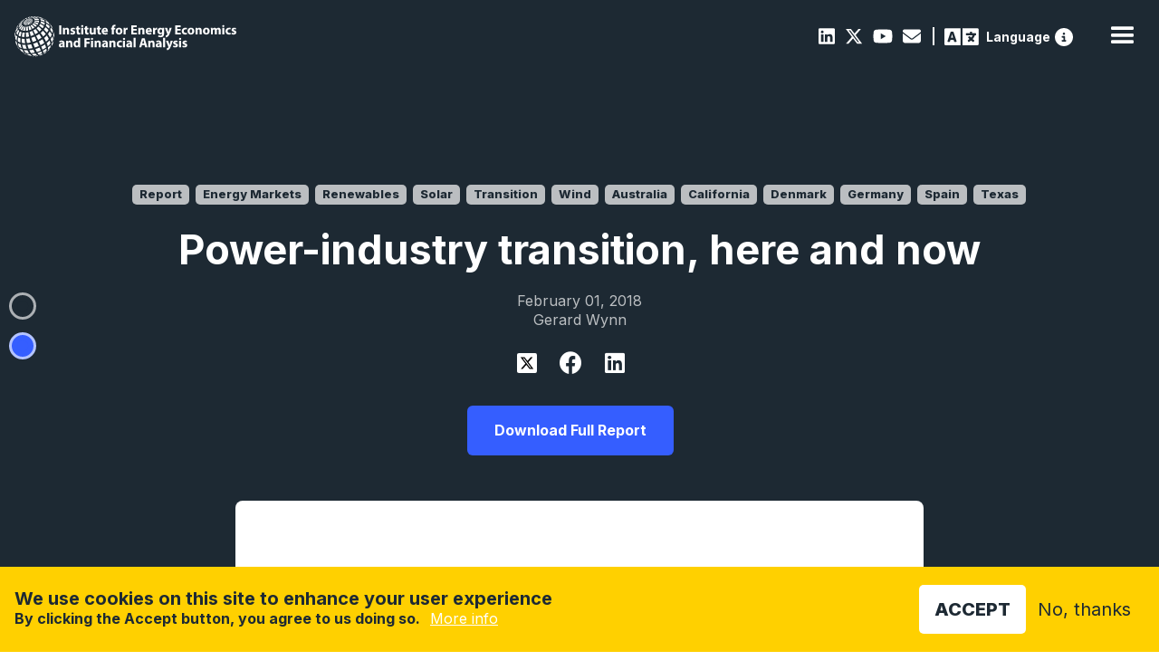

--- FILE ---
content_type: text/html; charset=UTF-8
request_url: https://ieefa.org/resources/power-industry-transition-here-and-now
body_size: 16810
content:
<!DOCTYPE html>
<html lang="en" dir="ltr" prefix="content: http://purl.org/rss/1.0/modules/content/  dc: http://purl.org/dc/terms/  foaf: http://xmlns.com/foaf/0.1/  og: http://ogp.me/ns#  rdfs: http://www.w3.org/2000/01/rdf-schema#  schema: http://schema.org/  sioc: http://rdfs.org/sioc/ns#  sioct: http://rdfs.org/sioc/types#  skos: http://www.w3.org/2004/02/skos/core#  xsd: http://www.w3.org/2001/XMLSchema# " data-wf-page="c8fc1ca5-bd68-d65c-6631-0133852e2c7e" data-wf-site="61b0b07b7a586c719d27a20d">
  <head>
    <meta charset="utf-8" />
<meta name="description" content="Nine major power markets around the world have achieved an outsize share of wind and solar generation while assuring the security of supply." />
<link rel="canonical" href="https://ieefa.org/resources/power-industry-transition-here-and-now" />
<meta property="og:title" content="Power-industry transition, here and now" />
<meta property="og:description" content="Nine major power markets around the world have achieved an outsize share of wind and solar generation while assuring the security of supply." />
<meta property="og:image" content="" />
<meta property="og:image:url" content="" />
<meta name="twitter:card" content="summary_large_image" />
<meta name="twitter:description" content="Nine major power markets around the world have achieved an outsize share of wind and solar generation while assuring the security of supply." />
<meta name="twitter:title" content="Power-industry transition, here and now | IEEFA" />
<meta name="twitter:image" content="" />
<meta name="Generator" content="Drupal 10 (https://www.drupal.org)" />
<meta name="MobileOptimized" content="width" />
<meta name="HandheldFriendly" content="true" />
<meta name="viewport" content="width=device-width, initial-scale=1.0" />
<style>div#sliding-popup, div#sliding-popup .eu-cookie-withdraw-banner, .eu-cookie-withdraw-tab {background: #0779bf} div#sliding-popup.eu-cookie-withdraw-wrapper { background: transparent; } #sliding-popup h1, #sliding-popup h2, #sliding-popup h3, #sliding-popup p, #sliding-popup label, #sliding-popup div, .eu-cookie-compliance-more-button, .eu-cookie-compliance-secondary-button, .eu-cookie-withdraw-tab { color: #ffffff;} .eu-cookie-withdraw-tab { border-color: #ffffff;}</style>
<meta property="og:image" content="https://ieefa.org/sites/default/files/2022-05/IEEFA%20metatags.png" />
<meta name="twitter:image" content="https://ieefa.org/sites/default/files/2022-05/IEEFA%20metatags.png" />
<link rel="icon" href="/themes/custom/ieefa/images/favicon.png" type="image/png" />
<script src="/sites/default/files/eu_cookie_compliance/eu_cookie_compliance.script.js?t8g5wc" defer type="b096e4119f4d4abf2655cf09-text/javascript"></script>

    <title>Power-industry transition, here and now | IEEFA</title>
    <link rel="stylesheet" media="all" href="https://cdn.jsdelivr.net/npm/@fortawesome/fontawesome-free@6.7.2/css/all.min.css" />
<link rel="stylesheet" media="all" href="/sites/default/files/css/css_C3WsXAf2ESm6dpDPdDb5Ii3i6dNq-EHYDoB2wXERPBM.css?delta=1&amp;language=en&amp;theme=ieefa&amp;include=eJxtjV0OgzAMgy-U0SOhlIYSkTZV0w64_djEfh724nx2ZJn6OKmuTOdJRRjzRI7-hGOgGbs0oL0J59WF2gvKcFmIwnFpXnf3IWA6O27W3OziKOpRbtaOsxRByvj84kamidwPQ8GKsWJZ7L30TYaeS_fCtlAAO6xRch6N4M60mXvpkDR0oQf1SFhk" />
<link rel="stylesheet" media="all" href="/sites/default/files/css/css_RLkYS6uo6XUWlWlbOEYy5x_yDSErT7Th3nAJoUaBMoo.css?delta=2&amp;language=en&amp;theme=ieefa&amp;include=eJxtjV0OgzAMgy-U0SOhlIYSkTZV0w64_djEfh724nx2ZJn6OKmuTOdJRRjzRI7-hGOgGbs0oL0J59WF2gvKcFmIwnFpXnf3IWA6O27W3OziKOpRbtaOsxRByvj84kamidwPQ8GKsWJZ7L30TYaeS_fCtlAAO6xRch6N4M60mXvpkDR0oQf1SFhk" />
<link rel="stylesheet" media="all" href="//fonts.googleapis.com/css2?family=Work+Sans:wght@200;300;400;500;600;700;800;900&amp;display=swap" />

    <script src="https://use.fontawesome.com/releases/v6.4.2/js/all.js" defer crossorigin="anonymous" type="b096e4119f4d4abf2655cf09-text/javascript"></script>
<script src="https://use.fontawesome.com/releases/v6.4.2/js/v4-shims.js" defer crossorigin="anonymous" type="b096e4119f4d4abf2655cf09-text/javascript"></script>

    <meta content="width=device-width, initial-scale=1" name="viewport">
    <script src="https://ajax.googleapis.com/ajax/libs/webfont/1.6.26/webfont.js" type="b096e4119f4d4abf2655cf09-text/javascript"></script>
    <script type="b096e4119f4d4abf2655cf09-text/javascript">WebFont.load({  google: {    families: ["Inter:200,300,regular,500,600,700,800,900"]  }});</script>
    <!-- [if lt IE 9]><script src="https://cdnjs.cloudflare.com/ajax/libs/html5shiv/3.7.3/html5shiv.min.js" type="text/javascript"></script><![endif] -->
    <script type="b096e4119f4d4abf2655cf09-text/javascript">!function(o,c){var n=c.documentElement,t=" w-mod-";n.className+=t+"js",("ontouchstart"in o||o.DocumentTouch&&c instanceof DocumentTouch)&&(n.className+=t+"touch")}(window,document);</script>


  </head>
  <body>
        <a href="#main-content" class="visually-hidden focusable">
      Skip to main content
    </a>
    
      <div class="dialog-off-canvas-main-canvas" data-off-canvas-main-canvas>
    

<div data-w-id="c8fc1ca5-bd68-d65c-6631-0133852e2c7e" class="navwrap w-clearfix">
        <div id="block-ieefa-branding">
  
    
        <a href="/" aria-current="page" class="brandlink w-inline-block w--current">
      <img src="/themes/custom/ieefa/webflow/images/IEEFA-logo-White-M.svg" alt="Home" loading="lazy" height="40" class="brand">
    </a>
  </div>


<div data-collapse="medium" data-animation="default" data-duration="400" data-easing="ease" data-easing2="ease" role="banner" class="navbar w-nav">
  <nav role="navigation" class="nav-menu w-nav-menu">
              <div class="subnavbar w-clearfix">
  <div class="socialbar">
      
                  
  <a href="https://www.linkedin.com/company/institute-for-energy-economics-and-financial-analysis" class="socialicon"><i class="fab fa-linkedin"></i></a>


        
                  
  <a href="https://twitter.com/ieefa_institute?ref_src=twsrc%5Egoogle%7Ctwcamp%5Eserp%7Ctwgr%5Eauthor" class="socialicon"><i class="fa-brands fa-x-twitter"></i></a>


        
                  
  <a href="https://www.youtube.com/@IEEFAorg/videos" class="socialicon"><i class="fab fa-youtube"></i></a>


        
                  
  <a href="/contact-us" class="socialicon" data-drupal-link-system-path="node/46"><i class="fas fa-envelope"></i></a>


        
                  <div class="breakpoint"></div>
        <a href="#reciteEnable" class="access"> <span class="langspan">Language</span></a><a href="https://reciteme.com/us/news/digital-accessibility/" class = "info" title="Recite Me Web Accessibility"><svg width="512" height="512" viewBox="0 0 512 512" xmlns="http://www.w3.org/2000/svg"><g clip-path="url(#clip0_2_19)">
          <path d="M256 512C323.895 512 389.01 485.029 437.019 437.019C485.029 389.01 512 323.895 512 256C512 188.105 485.029 122.99 437.019 74.9807C389.01 26.9714 323.895 0 256 0C188.105 0 122.99 26.9714 74.9807 74.9807C26.9714 122.99 0 188.105 0 256C0 323.895 26.9714 389.01 74.9807 437.019C122.99 485.029 188.105 512 256 512ZM216 336H240V272H216C202.7 272 192 261.3 192 248C192 234.7 202.7 224 216 224H264C277.3 224 288 234.7 288 248V336H296C309.3 336 320 346.7 320 360C320 373.3 309.3 384 296 384H216C202.7 384 192 373.3 192 360C192 346.7 202.7 336 216 336ZM256 128C264.487 128 272.626 131.371 278.627 137.373C284.629 143.374 288 151.513 288 160C288 168.487 284.629 176.626 278.627 182.627C272.626 188.629 264.487 192 256 192C247.513 192 239.374 188.629 233.373 182.627C227.371 176.626 224 168.487 224 160C224 151.513 227.371 143.374 233.373 137.373C239.374 131.371 247.513 128 256 128Z" /></g><defs><clipPath id="clip0_2_19"><rect width="512" height="512" /></clipPath></defs></svg></a>
          


  </div>
</div>

<div class="subnavbar responsivesnb w-clearfix">
  <div class="socialbar">
      
                  
  <a href="https://www.linkedin.com/company/institute-for-energy-economics-and-financial-analysis" class="socialicon"><i class="fab fa-linkedin"></i></a>


        
                  
  <a href="https://twitter.com/ieefa_institute?ref_src=twsrc%5Egoogle%7Ctwcamp%5Eserp%7Ctwgr%5Eauthor" class="socialicon"><i class="fa-brands fa-x-twitter"></i></a>


        
                  
  <a href="https://www.youtube.com/@IEEFAorg/videos" class="socialicon"><i class="fab fa-youtube"></i></a>


        
                  
  <a href="/contact-us" class="socialicon" data-drupal-link-system-path="node/46"><i class="fas fa-envelope"></i></a>


        
                  <div class="breakpoint"></div>
        <a href="#reciteEnable" class="access"> <span class="langspan">Language</span></a><a href="https://reciteme.com/us/news/digital-accessibility/" class = "info" title="Recite Me Web Accessibility"><svg width="512" height="512" viewBox="0 0 512 512" xmlns="http://www.w3.org/2000/svg"><g clip-path="url(#clip0_2_19)">
          <path d="M256 512C323.895 512 389.01 485.029 437.019 437.019C485.029 389.01 512 323.895 512 256C512 188.105 485.029 122.99 437.019 74.9807C389.01 26.9714 323.895 0 256 0C188.105 0 122.99 26.9714 74.9807 74.9807C26.9714 122.99 0 188.105 0 256C0 323.895 26.9714 389.01 74.9807 437.019C122.99 485.029 188.105 512 256 512ZM216 336H240V272H216C202.7 272 192 261.3 192 248C192 234.7 202.7 224 216 224H264C277.3 224 288 234.7 288 248V336H296C309.3 336 320 346.7 320 360C320 373.3 309.3 384 296 384H216C202.7 384 192 373.3 192 360C192 346.7 202.7 336 216 336ZM256 128C264.487 128 272.626 131.371 278.627 137.373C284.629 143.374 288 151.513 288 160C288 168.487 284.629 176.626 278.627 182.627C272.626 188.629 264.487 192 256 192C247.513 192 239.374 188.629 233.373 182.627C227.371 176.626 224 168.487 224 160C224 151.513 227.371 143.374 233.373 137.373C239.374 131.371 247.513 128 256 128Z" /></g><defs><clipPath id="clip0_2_19"><rect width="512" height="512" /></clipPath></defs></svg></a>
          


  </div>
</div>

      
                      <div data-hover="true" data-delay="100" class="navdropdown w-dropdown">
          <div class="navdrop w-dropdown-toggle" id="w-dropdown-toggle-0" aria-controls="w-dropdown-list-0" aria-haspopup="menu" aria-expanded="false" role="button" tabindex="0">
            <div>Newsroom <i class="fas fa-chevron-down"></i></div>
          </div>
          <nav class="navdroplist w-dropdown-list">
            <div class="dropcontainer">
                                              
  <a href="/newsroom?keys=&amp;content_type%5B3%5D=3" class="droplink key w-dropdown-link" data-drupal-link-query="{&quot;content_type&quot;:{&quot;3&quot;:&quot;3&quot;},&quot;keys&quot;:&quot;&quot;}" data-drupal-link-system-path="node/11">View the IEEFA Newsroom</a>


                                          
  <a href="https://ieefa.org/research-hub?keys=&amp;tid_1%5B583%5D=583" class="droplink w-dropdown-link"><i class="fas fa-chart-line"></i>&nbsp;Insights</a>


        
                                          
  <a href="https://ieefa.org/reports?keys=&amp;tid_1%5B6%5D=6" class="droplink w-dropdown-link"><i class="fas fa-book"></i>&nbsp;Reports</a>


        
                                          
  <a href="https://ieefa.org/research-hub?keys=&amp;tid_1%5B443%5D=443" class="droplink w-dropdown-link"><i class="far fa-file-alt"></i>&nbsp;Fact Sheets</a>


        
                                          
  <a href="https://ieefa.org/research-hub?keys=&amp;tid_1%5B433%5D=433&amp;tid_1%5B434%5D=434" class="droplink w-dropdown-link"><i class="far fa-hand-paper"></i>&nbsp;Testimony/Submission</a>


        
                                          
  <a href="https://ieefa.org/research-hub?keys=&amp;tid_1%5B586%5D=586" class="droplink w-dropdown-link"><i class="fas fa-file-contract"></i>&nbsp;Briefing Note</a>


        
                                          
  <a href="https://ieefa.org/research-hub?keys=&amp;tid_1%5B444%5D=444" class="droplink w-dropdown-link"><i class="far fa-caret-square-right"></i>&nbsp;Slides</a>


        
                                          
  <a href="https://ieefa.org/newsroom?keys=&amp;content_type%5B0%5D=3&amp;content_type%5B1%5D=3" class="droplink w-dropdown-link"><i class="fas fa-bullhorn"></i>&nbsp;Press Releases</a>


        
                                          
  <a href="https://ieefa.org/media-inquiries" class="droplink w-dropdown-link"><i class="fas fa-question-circle"></i>&nbsp;Media Inquiries</a>


        
                    
            </div>
          </nav>
        </div>
                        <div data-hover="true" data-delay="100" class="navdropdown w-dropdown">
          <div class="navdrop w-dropdown-toggle" id="w-dropdown-toggle-0" aria-controls="w-dropdown-list-0" aria-haspopup="menu" aria-expanded="false" role="button" tabindex="0">
            <div>Research <i class="fas fa-chevron-down"></i></div>
          </div>
          <nav class="navdroplist w-dropdown-list">
            <div class="dropcontainer">
                                              
  <a href="/research-hub" title="Or browse one of our major research areas below" class="droplink key w-dropdown-link" data-drupal-link-system-path="node/12">View all research&nbsp;<br><span class="linksub">Or browse one of our major research areas below</span></a>


                                          
  <a href="/topic/coal" class="droplink w-dropdown-link" data-drupal-link-system-path="taxonomy/term/17"><i class="fas fa-smog"></i>&nbsp;Coal</a>


        
                                          
  <a href="/topic/petrochemicals-0" class="droplink w-dropdown-link"><i class="fas fa-flask"></i>&nbsp;Petrochemicals</a>


        
                                          
  <a href="/topic/investment-capital" class="droplink w-dropdown-link"><i class="far fa-money-bill-alt"></i>&nbsp;Climate Finance</a>


        
                                          
  <a href="https://ieefa.org/topic/carbon-capture-and-storage" class="droplink w-dropdown-link"><i class="fas fa-industry"></i>&nbsp;Carbon Capture &amp; Storage</a>


        
                                          
  <a href="/topic/renewables-storage" class="droplink w-dropdown-link" data-drupal-link-system-path="taxonomy/term/23"><i class="fas fa-leaf"></i>&nbsp;Renewables &amp; Storage</a>


        
                                          
  <a href="/topic/economic-transition-policy" class="droplink w-dropdown-link"><i class="fas fa-book-open"></i>&nbsp;Energy Transition &amp; Policy</a>


        
                                          
  <a href="/topic/gas-lng" class="droplink w-dropdown-link"><i class="fas fa-adjust"></i>&nbsp;Oil/Gas &amp; LNG</a>


        
                                          
  <a href="/topic/power-utilities" class="droplink w-dropdown-link" data-drupal-link-system-path="taxonomy/term/22"><i class="fas fa-plug"></i>&nbsp;Power &amp; Utilities</a>


        
                                          
  <a href="https://ieefa.org/topic/steel" class="droplink w-dropdown-link"><i class="fas fa-hammer"></i>&nbsp;Steel</a>


        
                    
            </div>
          </nav>
        </div>
                        <div data-hover="true" data-delay="100" class="navdropdown w-dropdown">
          <div class="navdrop w-dropdown-toggle" id="w-dropdown-toggle-0" aria-controls="w-dropdown-list-0" aria-haspopup="menu" aria-expanded="false" role="button" tabindex="0">
            <div>Regions <i class="fas fa-chevron-down"></i></div>
          </div>
          <nav class="navdroplist w-dropdown-list">
            <div class="dropcontainer">
                                              
  <a href="https://ieefa.org/region/north-america" class="droplink w-dropdown-link"><i class="fas fa-globe-americas"></i>&nbsp;North America</a>


        
                                          
  <a href="https://ieefa.org/region/asia" class="droplink w-dropdown-link"><i class="fas fa-globe-asia"></i>&nbsp;Asia</a>


        
                                          
  <a href="https://ieefa.org/region/europe" class="droplink w-dropdown-link"><i class="fas fa-globe-africa"></i>&nbsp;Europe</a>


        
                                          
  <a href="https://ieefa.org/region/south-asia" class="droplink w-dropdown-link"><i class="fas fa-globe-asia"></i>&nbsp;South Asia</a>


        
                                          
  <a href="https://ieefa.org/region/australia-new-zealand-pacific-islands" class="droplink w-dropdown-link"><i class="fas fa-globe-asia"></i>&nbsp;Australia &amp; Pacific</a>


        
                    
            </div>
          </nav>
        </div>
                        <div data-hover="true" data-delay="100" class="navdropdown w-dropdown">
          <div class="navdrop w-dropdown-toggle" id="w-dropdown-toggle-0" aria-controls="w-dropdown-list-0" aria-haspopup="menu" aria-expanded="false" role="button" tabindex="0">
            <div>About <i class="fas fa-chevron-down"></i></div>
          </div>
          <nav class="navdroplist w-dropdown-list">
            <div class="dropcontainer">
                                              
  <a href="/what-we-do" title="Sed consequat neque elit, nec imperdiet" class="droplink w-dropdown-link" data-drupal-link-system-path="node/14"><i class="fas fa-info-circle"></i>&nbsp;What We Do</a>


        
                                          
  <a href="/who-we-are" class="droplink w-dropdown-link" data-drupal-link-system-path="node/41"><i class="fas fa-users"></i>&nbsp;Who We Are</a>


        
                                          
  <a href="/conference" class="droplink w-dropdown-link" data-drupal-link-system-path="node/2401"><i class="fas fa-handshake"></i>&nbsp;Conference</a>


        
                                          
  <a href="/contact-us" class="droplink w-dropdown-link" data-drupal-link-system-path="node/46"><i class="fas fa-comment"></i>&nbsp;Contact Us</a>


        
                                          
  <a href="/careers" class="droplink w-dropdown-link" data-drupal-link-system-path="node/15"><i class="fas fa-briefcase"></i>&nbsp;Employment</a>


        
                                          
  <a href="/upcoming-events" class="droplink w-dropdown-link" data-drupal-link-system-path="node/27"><i class="fas fa-calendar-alt"></i>&nbsp;Events</a>


        
                    
            </div>
          </nav>
        </div>
                                  
  <a href="/encyclopedia" class="nav-link w-nav-link" data-drupal-link-system-path="encyclopedia"><i class="fas fa-search"></i></a>


        
                                          
  <a href="/subscribe" class="nav-link w-nav-link" data-drupal-link-system-path="node/43">Subscribe</a>


                    


      </nav>
  <div class="navcontainer">
    <div class="menu-button w-nav-button" style="-webkit-user-select: text;" aria-label="menu" role="button" tabindex="0" aria-controls="w-nav-overlay-0" aria-haspopup="menu" aria-expanded="false">
      <div class="w-icon-nav-menu"></div>
    </div>
  </div>
  <div class="w-nav-overlay" data-wf-ignore="" id="w-nav-overlay-0"></div>
</div>
<div class="subnavbar w-clearfix">
  <div class="socialbar">
      
                  
  <a href="https://www.linkedin.com/company/institute-for-energy-economics-and-financial-analysis" class="socialicon"><i class="fab fa-linkedin"></i></a>


        
                  
  <a href="https://twitter.com/ieefa_institute?ref_src=twsrc%5Egoogle%7Ctwcamp%5Eserp%7Ctwgr%5Eauthor" class="socialicon"><i class="fa-brands fa-x-twitter"></i></a>


        
                  
  <a href="https://www.youtube.com/@IEEFAorg/videos" class="socialicon"><i class="fab fa-youtube"></i></a>


        
                  
  <a href="/contact-us" class="socialicon" data-drupal-link-system-path="node/46"><i class="fas fa-envelope"></i></a>


        
                  <div class="breakpoint"></div>
        <a href="#reciteEnable" class="access"> <span class="langspan">Language</span></a><a href="https://reciteme.com/us/news/digital-accessibility/" class = "info" title="Recite Me Web Accessibility"><svg width="512" height="512" viewBox="0 0 512 512" xmlns="http://www.w3.org/2000/svg"><g clip-path="url(#clip0_2_19)">
          <path d="M256 512C323.895 512 389.01 485.029 437.019 437.019C485.029 389.01 512 323.895 512 256C512 188.105 485.029 122.99 437.019 74.9807C389.01 26.9714 323.895 0 256 0C188.105 0 122.99 26.9714 74.9807 74.9807C26.9714 122.99 0 188.105 0 256C0 323.895 26.9714 389.01 74.9807 437.019C122.99 485.029 188.105 512 256 512ZM216 336H240V272H216C202.7 272 192 261.3 192 248C192 234.7 202.7 224 216 224H264C277.3 224 288 234.7 288 248V336H296C309.3 336 320 346.7 320 360C320 373.3 309.3 384 296 384H216C202.7 384 192 373.3 192 360C192 346.7 202.7 336 216 336ZM256 128C264.487 128 272.626 131.371 278.627 137.373C284.629 143.374 288 151.513 288 160C288 168.487 284.629 176.626 278.627 182.627C272.626 188.629 264.487 192 256 192C247.513 192 239.374 188.629 233.373 182.627C227.371 176.626 224 168.487 224 160C224 151.513 227.371 143.374 233.373 137.373C239.374 131.371 247.513 128 256 128Z" /></g><defs><clipPath id="clip0_2_19"><rect width="512" height="512" /></clipPath></defs></svg></a>
          


  </div>
</div>

<div class="subnavbar responsivesnb w-clearfix">
  <div class="socialbar">
      
                  
  <a href="https://www.linkedin.com/company/institute-for-energy-economics-and-financial-analysis" class="socialicon"><i class="fab fa-linkedin"></i></a>


        
                  
  <a href="https://twitter.com/ieefa_institute?ref_src=twsrc%5Egoogle%7Ctwcamp%5Eserp%7Ctwgr%5Eauthor" class="socialicon"><i class="fa-brands fa-x-twitter"></i></a>


        
                  
  <a href="https://www.youtube.com/@IEEFAorg/videos" class="socialicon"><i class="fab fa-youtube"></i></a>


        
                  
  <a href="/contact-us" class="socialicon" data-drupal-link-system-path="node/46"><i class="fas fa-envelope"></i></a>


        
                  <div class="breakpoint"></div>
        <a href="#reciteEnable" class="access"> <span class="langspan">Language</span></a><a href="https://reciteme.com/us/news/digital-accessibility/" class = "info" title="Recite Me Web Accessibility"><svg width="512" height="512" viewBox="0 0 512 512" xmlns="http://www.w3.org/2000/svg"><g clip-path="url(#clip0_2_19)">
          <path d="M256 512C323.895 512 389.01 485.029 437.019 437.019C485.029 389.01 512 323.895 512 256C512 188.105 485.029 122.99 437.019 74.9807C389.01 26.9714 323.895 0 256 0C188.105 0 122.99 26.9714 74.9807 74.9807C26.9714 122.99 0 188.105 0 256C0 323.895 26.9714 389.01 74.9807 437.019C122.99 485.029 188.105 512 256 512ZM216 336H240V272H216C202.7 272 192 261.3 192 248C192 234.7 202.7 224 216 224H264C277.3 224 288 234.7 288 248V336H296C309.3 336 320 346.7 320 360C320 373.3 309.3 384 296 384H216C202.7 384 192 373.3 192 360C192 346.7 202.7 336 216 336ZM256 128C264.487 128 272.626 131.371 278.627 137.373C284.629 143.374 288 151.513 288 160C288 168.487 284.629 176.626 278.627 182.627C272.626 188.629 264.487 192 256 192C247.513 192 239.374 188.629 233.373 182.627C227.371 176.626 224 168.487 224 160C224 151.513 227.371 143.374 233.373 137.373C239.374 131.371 247.513 128 256 128Z" /></g><defs><clipPath id="clip0_2_19"><rect width="512" height="512" /></clipPath></defs></svg></a>
          


  </div>
</div>

  </div>


<a id="main-content" tabindex="-1"></a>  <div class="admin-header">
      <div data-drupal-messages-fallback class="hidden"></div>


  </div>


  <div id="block-ieefa-content">
  
    
      

  <div class="onpagenav" data-ix="sidenavopen">
              <a href="#" class="sidelink w-inline-block w-clearfix">
        <div class="pin"></div>
        <div class="sidetext">Executive Summary</div>
      </a>
                  <a href="#author" class="sidelink profiles w-inline-block w-clearfix">
        <div class="pin profiles"></div>
        <div class="sidetext profiles"><strong>About the Authors</strong></div>
      </a>
      </div>

  <div>
    <div class="reportheader">
      <div class="container">
        <div>
          <div>
                      <a href="/taxonomy/term/6" class="ptag"> Report</a>
                                                                      <a href="/topic/energy-markets" class="ptag"><span class=""></span> Energy Markets</a>
                                                      <a href="/topic/renewables" class="ptag"><span class=""></span> Renewables</a>
                                                      <a href="/topic/solar" class="ptag"><span class=""></span> Solar</a>
                                                      <a href="/topic/transition" class="ptag"><span class=""></span> Transition</a>
                                                      <a href="/topic/wind" class="ptag"><span class=""></span> Wind</a>
                          
                                                            <a href="/region/australia" class="ptag"> Australia</a>
                                                      <a href="/region/california" class="ptag"> California</a>
                                                      <a href="/region/denmark" class="ptag"> Denmark</a>
                                                      <a href="/region/germany" class="ptag"> Germany</a>
                                                      <a href="/region/spain" class="ptag"> Spain</a>
                                                      <a href="/region/texas" class="ptag"> Texas</a>
                                              </div>
          <h1>Power-industry transition, here and now<span class="red hbig"><br></span></h1>
          <div class="tags">February 01, 2018</div>
          <div class="tags">Gerard Wynn</div>
          <div class="socialbar share">
            <a href='https://twitter.com/intent/tweet?url=https://ieefa.org/resources/power-industry-transition-here-and-now' target="_blank" class="shareicon report-header-twitter"><img src="/themes/custom/ieefa/images/x-twitter.svg"></a>
            <a href='https://www.facebook.com/sharer/sharer.php?u=https://ieefa.org/resources/power-industry-transition-here-and-now' target="_blank" class="shareicon report-header-facebook"></a>
            <a href='https://www.linkedin.com/sharing/share-offsite/?url=https://ieefa.org/resources/power-industry-transition-here-and-now' target="_blank" class="shareicon report-header-linkedin"></a>
          </div>
                    <a href="/sites/default/files/resources/Power-Industry-Transition-Here-and-Now_February-2018.pdf" class="w-button button report-download-pdf">Download Full Report</a>
                    
        </div>
      </div>
      
    </div>
        <div id="key" class="featureintro">
        <div class="featurehead">
                        
                                <div class="takeawayblock">
            <h2>Key Findings</h2>
                              <div class="takeawayrow w-clearfix">
                  <div class="takeawaytext">
                    <p>According to the International Energy Agency (IEA), the global average wind and solar penetration today is 5%, and will rise to 13-34% by 2040, depending on the ambition of energy policies adopted.</p>

                    <div class="socialbar share">
                      <a href='https://twitter.com/intent/tweet?text=According to the International Energy Agency (IEA), the global average wind and solar penetration today is 5%, and will rise to 13-34% by 2040, depending on the ambition of energy policies adopted.
&url=https://ieefa.org/resources/power-industry-transition-here-and-now' target="_blank" class="shareicon"><i class="fa-brands fa-x-twitter"></i></a>
                      <a href='https://www.facebook.com/sharer/sharer.php?u=https://ieefa.org/resources/power-industry-transition-here-and-now' target="_blank" class="shareicon report-takeaways-facebook"></a>
                      <a href='https://www.linkedin.com/sharing/share-offsite/?url=https://ieefa.org/resources/power-industry-transition-here-and-now' target="_blank" class="shareicon report-takeaways-linkedin"></a>
                      <a href="/cdn-cgi/l/email-protection#[base64]" class="shareicon fa report-takeaways-mail"></a>
                    </div>
                  </div>
                </div>
                              <div class="takeawayrow w-clearfix">
                  <div class="takeawaytext">
                    <p>All nine of the countries/markets described in this report already achieve far higher levels of solar and wind than the global average today, with two near or above 50%.</p>

                    <div class="socialbar share">
                      <a href='https://twitter.com/intent/tweet?text=All nine of the countries/markets described in this report already achieve far higher levels of solar and wind than the global average today, with two near or above 50%.
&url=https://ieefa.org/resources/power-industry-transition-here-and-now' target="_blank" class="shareicon"><i class="fa-brands fa-x-twitter"></i></a>
                      <a href='https://www.facebook.com/sharer/sharer.php?u=https://ieefa.org/resources/power-industry-transition-here-and-now' target="_blank" class="shareicon report-takeaways-facebook"></a>
                      <a href='https://www.linkedin.com/sharing/share-offsite/?url=https://ieefa.org/resources/power-industry-transition-here-and-now' target="_blank" class="shareicon report-takeaways-linkedin"></a>
                      <a href="/cdn-cgi/l/email-protection#[base64]" class="shareicon fa report-takeaways-mail"></a>
                    </div>
                  </div>
                </div>
                              <div class="takeawayrow w-clearfix">
                  <div class="takeawaytext">
                    <p>Both wind and solar power have near-zero operating costs. As a result, they are delivered first, pushing other forms of generation further down the merit order, meaning they operate less often and make less money.</p>

                    <div class="socialbar share">
                      <a href='https://twitter.com/intent/tweet?text=Both wind and solar power have near-zero operating costs. As a result, they are delivered first, pushing other forms of generation further down the merit order, meaning they operate less often and make less money.
&url=https://ieefa.org/resources/power-industry-transition-here-and-now' target="_blank" class="shareicon"><i class="fa-brands fa-x-twitter"></i></a>
                      <a href='https://www.facebook.com/sharer/sharer.php?u=https://ieefa.org/resources/power-industry-transition-here-and-now' target="_blank" class="shareicon report-takeaways-facebook"></a>
                      <a href='https://www.linkedin.com/sharing/share-offsite/?url=https://ieefa.org/resources/power-industry-transition-here-and-now' target="_blank" class="shareicon report-takeaways-linkedin"></a>
                      <a href="/cdn-cgi/l/email-protection#[base64]" class="shareicon fa report-takeaways-mail"></a>
                    </div>
                  </div>
                </div>
                        </div>
                  </div>
    </div>
      </div>
        
        
      <div>
              <div>  <div style="" class="paragraph paragraph--type--sections paragraph--view-mode--default chapter" id="">
    <div class="contentblock">
      <div class="rtb rtbnoside w-richtext container">
        
                  <h2>
            <div>Executive Summary</div>
      </h2>
                          
            <div><p>In this study, we show how nine leading countries and regions have adapted to high market shares of wind and solar power using existing integration technologies and policy measures to improve their diversity of domestic generation without compromising reliability or undercutting supply.</p>

<p>This research is timely, given rapidly growing levels of renewables globally, concerns about climate change and air pollution, and the renewable energy sector’s growing competitiveness with fossil fuels.</p>

<p>Renewable sources of electricity can be divided between variable sources, notably wind and solar power, and firm sources available on demand, such as biomass, geothermal, concentrated solar power (CSP) and hydropower. The focus of this study is grid stability and the challenges for grid operators posed by variable wind and solar power.</p>

<p>Our nine case studies are among the top 15 countries/markets worldwide by wind and solar market share, ranging from 14% to 53% of total electricity generation, compared with a global average of 5%. The case studies span the globe: four are from Europe, two from the U.S., one from South America, one from Asia, and one from Australia. They are, in descending order of wind and solar market share of total net generation in 2017: Denmark (52.8%); South Australia (48.4%); Uruguay (32.2%); Germany (26%); Ireland (24.6%); Spain (23.2%); Texas (18%); California (15%); and the state of Tamil Nadu, India (14.3%).</p>

<p>Data for major cities in the national case studies indicate that none have suffered major grid problems. If anything, power outage data suggest that these are among the world’s most robust electric grids and are performing better than their peers by national income.</p>

<p>This report focuses on the practical changes in market rules and resources required to manage the shift to higher levels of wind and solar power. All of the grid integration solutions discussed below are available and proven today. The broad use of emerging technologies, particularly battery storage, that could enable even higher levels of variable renewables is not considered. But we note that battery storage is an emerging solution among the leaders, notably in South Australia.</p>

<p>We draw attention to nine options for system operators to consider, all of which can help ease the integration process and assure supply security and grid reliability. Countries can select from these, according to their circumstances, and so avoid radical redesigns of their power markets. Our view is that solutions are tied to specific conditions and that a broad sharing of state-of-the-art solutions is the best way to encourage market growth. The nine options are listed below, with examples drawn from our case studies.</p>

<ol>
	<li><strong>Timely investment in the transmission grid:</strong> Texas is the lead example of a highly organized program of transmission network investment connecting wind farm regions with cities.</li>
	<li><strong>Boosting transmission interconnections and cooperation between neighboring countries and power markets:</strong> In 2014, the California independent system operator (CAISO) and PacifiCorp launched the western energy imbalance market, which extended into seven states the area that CAISO could call upon to balance variability in demand and supply, thus reducing renewables curtailment.</li>
	<li><strong>Ensuring flexibility in domestic generation</strong>: In Uruguay, domestic hydropower provides flexibility for wind generation that has grown more than 30-fold in the past five years.</li>
	<li><strong>Market reform to boost flexible back-up:</strong> Ireland is in the process of introducing real-time balancing and intraday markets to provide important price signals to potential investors in flexible generation, demand-side response, and storage, aiding the development of a more flexible grid to respond better to increased renewables penetration.</li>
	<li><strong>Supporting demand-side flexibility: </strong>Following a one-in-a-100-year storm that caused a statewide blackout in 2016, South Australia devised an energy plan backing new sources of flexibility, including 1,000 megawatts (MW) of contracted demand-side management.</li>
	<li><strong>Better wind and solar forecasting:</strong> In Spain, modelling advances at the national wind power forecaster, Sipreolico, have halved day-ahead forecasting errors.</li>
	<li><strong>Enhancing the responsiveness of the distribution grid: </strong>Germany has changed grid codes for household solar inverters to make them responsive to variations in grid frequency and thus stabilize the grid, while avoiding any prospect of sudden, large-scale disconnection.</li>
	<li><strong>Making renewables more responsible for grid balancing:</strong> Beginning this year, wind power aggregators in Denmark will have to provide firm power from across their portfolios, including the oldest turbines, meaning they will pay for inaccurate forecasts.</li>
	<li><strong>National leadership: </strong>India’s ambition to drive five-fold national growth in variable renewables over the next decade has spurred initiatives such as its Interstate Green Power Corridor, favoring local integration of solar power in the state of Tamil Nadu.</li>
</ol>

<p>Our findings are particularly relevant against the backdrop of the rapidly rising global market share for wind and solar generation. As the market share of variable renewables grows, system integration issues will become even more important. Our case studies provide valuable lessons, documenting how national or regional market share of wind and solar power is up to 10 times the world average. Significant market share has been achieved in a handful of years, defying decades-long transitions projected by some analysts. For example, Uruguay’s wind and solar share of generation rose to 32% in 2017, from 1% in 2013.</p>

<p>This report is timely also in the context of political and industry pushback against renewables. Political resistance has been particularly pronounced in the U.S., with the Trump administration looking for ways to bolster coal and nuclear power. But resistance has been raised elsewhere as well. We note that Germany in 2018, for instance, gave in to the coal lobby and abandoned its 2020 carbon emissions goals. Fossil fuel firms have spun a false narrative around the supposedly negative impacts of renewables growth on electric reliability and affordability.</p>

<p>Regions trends have outpaced national trends in three of our case studies: South Australia, California and Texas. These examples show how regional markets can play leadership roles as early adopters of wind and solar power. When national governments are on board, as in India, regional growth can be even faster, as in the state of Tamil Nadu.</p>

<p>Finally, our report finds that concerns about the impact of wind and solar power on grid reliability are over-stated. We show that grid operators can assure security of supply at levels of wind and solar power of at least 50% of total generation by boosting system flexibility and grid interconnection and by ensuring strong price signals. Operators can achieve this through a series of technical engineering adjustments, investments and reforms to power market&nbsp;design and without resorting to new out-of-energy market subsidies for conventional generation.</p>

<p>Press release:&nbsp;<a href="https://ieefa.org/articles/record-us145-billion-investment-indian-renewable-energy-sector-last-financial-year">Record US$14.5 billion investment in Indian renewable energy sector in last financial year</a></p>

<p><span><span><span><span>Please view full report PDF for references and sources.</span></span></span></span></p></div>
      
              </div>
          </div>
  </div>
</div>
          </div>
  
  

  
      <div>
              <div>
<div id="author"  data-history-node-id="104" about="/people/gerard-wynn" style="" class="authorblock">
  <div class="container w-clearfix">
            <h3>Gerard Wynn</h3>
        <p>
            <div><p><b>Former IEEFA Energy Finance Consultant Gerard Wynn</b> is a U.K.-based 10-year veteran of energy and economics reporting at the Thomson Reuters News Agency and has authored numerous papers on energy issues ranging from solar power in Great Brit</p></div>
      </p>
        <a href="/people/gerard-wynn" class="button yellow w-button">Go to Profile</a>
      </div>
</div>
</div>
          </div>
  


      <div class="views-element-container"><div  class="cardblock view view-latest-research view-id-latest_research view-display-id-block_4 js-view-dom-id-770447962219306e88d65fb85bb4fb4b889d8e3a60ea94c1f2b45dde9377634e">
  

    <div class="container">
    <h2 class="sechead">Related Content</h2>
  </div>
  
  <div class="cardslider w-slider" >
    <div class="mask w-slider-mask">
      <div class="w-slide">
        <div class="container">
          <div class="card-row w-clearfix">
              
  


  
<a href="/resources/corporate-climate-transition-planning-and-disclosures-india"  data-history-node-id="19352" about="/resources/corporate-climate-transition-planning-and-disclosures-india" style="" class="card w-inline-block graphc">

      <img class="cigraph cardimage" src="/sites/default/files/styles/large/public/2026-01/hero%20graphic%20%2867%29_0.jpg?itok=ni3cs9Wo" alt="" typeof="foaf:Image" />


    
  <div class="card-title">Corporate climate transition planning and disclosures in India</div>
  <div class="card-tags">
        <div class="tags">January 20, 2026</div>
                <div class="tags">
                        Shantanu Srivastava,                        Tanya Rana                  </div>
      </div>
  <div class="type" style="background-color: #65D336">Report </div>
</a>

  


  
<a href="/resources/eu-risks-new-energy-dependence-us-could-supply-80-its-lng-imports-2030"  data-history-node-id="19353" about="/resources/eu-risks-new-energy-dependence-us-could-supply-80-its-lng-imports-2030" style="" class="card w-inline-block graphc">

      <img class="cigraph cardimage" src="/sites/default/files/styles/large/public/2026-01/EU%20US%20LNG.png?itok=YrKifxTy" alt="" typeof="foaf:Image" />


    
  <div class="card-title">EU risks new energy dependence as US could supply 80% of its LNG imports by 2030</div>
  <div class="card-tags">
        <div class="tags">January 19, 2026</div>
                <div class="tags">
                        Ana Maria Jaller-Makarewicz                  </div>
      </div>
  <div class="type" style="background-color: #619EB4">Insights </div>
</a>

  


        
<a href="/resources/bangladeshs-lng-dependence-raises-concerns-about-energy-resilience"  data-history-node-id="19341" about="/resources/bangladeshs-lng-dependence-raises-concerns-about-energy-resilience" style="" class="card w-inline-block">

      <img class="cardimage" src="/sites/default/files/styles/large/public/2025-12/lng-shutterstock_1032616825.jpg?itok=w9bLjCcW" alt="" typeof="foaf:Image" />


    
  <div class="card-title">Bangladesh’s LNG dependence raises concerns about energy resilience</div>
  <div class="card-tags">
        <div class="tags">December 29, 2025</div>
                <div class="tags">
                        Shafiqul Alam                  </div>
      </div>
  <div class="type" style="background-color: #619EB4">Insights </div>
</a>

    


        
<a href="/resources/after-years-energy-crossroads-can-indonesia-pivot-2026"  data-history-node-id="19340" about="/resources/after-years-energy-crossroads-can-indonesia-pivot-2026" style="" class="card w-inline-block">

      <img class="cardimage" src="/sites/default/files/styles/large/public/2025-12/Indonesia.jpeg?itok=_YqgtnB7" alt="" typeof="foaf:Image" />


    
  <div class="card-title">After years at an energy crossroads, can Indonesia pivot in 2026?</div>
  <div class="card-tags">
        <div class="tags">December 24, 2025</div>
                <div class="tags">
                        Mutya Yustika,                        Randi Bachtiar                  </div>
      </div>
  <div class="type" style="background-color: #619EB4">Analysis </div>
</a>
</div>
    </div>
    </div>
    <div class="w-slide">
      <div class="container">
        <div class="card-row w-clearfix">
    
  


        
<a href="/resources/submission-australian-energy-regulator-rate-return-instrument-review-discussion-paper"  data-history-node-id="19343" about="/resources/submission-australian-energy-regulator-rate-return-instrument-review-discussion-paper" style="" class="card w-inline-block">

      <img class="cardimage" src="/sites/default/files/styles/large/public/2023-09/electricity-shutterstock_98982431.jpg?itok=jEe45cfl" alt="" typeof="foaf:Image" />


    
  <div class="card-title">Submission: Australian Energy Regulator; Rate of Return Instrument Review discussion paper</div>
  <div class="card-tags">
        <div class="tags">December 23, 2025</div>
                <div class="tags">
                        Johanna Bowyer                  </div>
      </div>
  <div class="type" style="background-color: #65D336">Testimony | Submission </div>
</a>

  


        
<a href="/resources/submission-narrabri-lateral-pipeline-sub-102120207"  data-history-node-id="19342" about="/resources/submission-narrabri-lateral-pipeline-sub-102120207" style="" class="card w-inline-block">

      <img class="cardimage" src="/sites/default/files/styles/large/public/2025-04/pipeline.png?itok=h1k___lC" alt="" typeof="foaf:Image" />


    
  <div class="card-title">Submission: Narrabri Lateral Pipeline (SUB-102120207)</div>
  <div class="card-tags">
        <div class="tags">December 23, 2025</div>
                <div class="tags">
                        Kevin Morrison                  </div>
      </div>
  <div class="type" style="background-color: #65D336">Testimony | Submission </div>
</a>

  


        
<a href="/resources/cost-capital-indian-renewable-energy-projects-review-methodologies-risk-drivers-and"  data-history-node-id="19338" about="/resources/cost-capital-indian-renewable-energy-projects-review-methodologies-risk-drivers-and" style="" class="card w-inline-block">

      <img class="cardimage" src="/sites/default/files/styles/large/public/2025-12/wind%20turbines_2.jpg?itok=EZVdT1pG" alt="" typeof="foaf:Image" />


    
  <div class="card-title">Cost of capital for Indian renewable energy projects: A review of methodologies, risk drivers, and policy evolution</div>
  <div class="card-tags">
        <div class="tags">December 22, 2025</div>
                <div class="tags">
                        Saurabh Trivedi,                        Gireesh Shrimali                  </div>
      </div>
  <div class="type" style="background-color: #65D336">Report </div>
</a>

    


        
<a href="/resources/pipelines-uncertainty-need-full-emissions-transparency-europes-midstream-gas-sector"  data-history-node-id="19337" about="/resources/pipelines-uncertainty-need-full-emissions-transparency-europes-midstream-gas-sector" style="" class="card w-inline-block">

      <img class="cardimage" src="/sites/default/files/styles/large/public/2025-12/4.png?itok=_ZMkjUkR" alt="" typeof="foaf:Image" />


    
  <div class="card-title">Pipelines of uncertainty: The need for full emissions transparency in Europe&#039;s midstream gas sector</div>
  <div class="card-tags">
        <div class="tags">December 22, 2025</div>
                <div class="tags">
                        Arjun Flora                  </div>
      </div>
  <div class="type" style="background-color: #65D336">Report </div>
</a>
</div>
    </div>
    </div>
    <div class="w-slide">
      <div class="container">
        <div class="card-row w-clearfix">
    
  


  
<a href="/resources/bangladeshs-energy-efficiency-goals-within-reach"  data-history-node-id="19334" about="/resources/bangladeshs-energy-efficiency-goals-within-reach" style="" class="card w-inline-block graphc">

      <img class="cigraph cardimage" src="/sites/default/files/styles/large/public/2025-12/hero%20graphic%20%2863%29.jpg?itok=YqkhPCsH" alt="" typeof="foaf:Image" />


    
  <div class="card-title">Bangladesh’s energy efficiency goals within reach</div>
  <div class="card-tags">
        <div class="tags">December 17, 2025</div>
                <div class="tags">
                        Shafiqul Alam                  </div>
      </div>
  <div class="type" style="background-color: #65D336">Report </div>
</a>

  


        
<a href="/resources/totalenergies-and-eph-launch-joint-venture-centred-fossil-fuels"  data-history-node-id="19327" about="/resources/totalenergies-and-eph-launch-joint-venture-centred-fossil-fuels" style="" class="card w-inline-block">

      <img class="cardimage" src="/sites/default/files/styles/large/public/2025-12/aerial-drone-view-thermal-station-s-tube-visible-clouds-with-smoke-coming-out-blue-clear-sky%20%281%29.jpg?itok=jyT6ypUl" alt="" typeof="foaf:Image" />


    
  <div class="card-title">TotalEnergies and EPH launch joint venture centred on fossil fuels</div>
  <div class="card-tags">
        <div class="tags">December 17, 2025</div>
                <div class="tags">
                        Jonathan Bruegel,                        Kevin Leung                  </div>
      </div>
  <div class="type" style="background-color: #2E59E1">Briefing Note </div>
</a>

  


        
<a href="/resources/la-planta-electrica-virtual-de-puerto-rico-contribuye-la-confiabilidad-de-la-red-durante"  data-history-node-id="19330" about="/resources/la-planta-electrica-virtual-de-puerto-rico-contribuye-la-confiabilidad-de-la-red-durante" style="" class="card w-inline-block">

      <img class="cardimage" src="/sites/default/files/styles/large/public/2025-12/Hectares%20of%20former%20farmland%20or%20agricultural%20areas%20in%20the%20countryside%20used%20as%20a%20solar%20farm.%20At%20Miagao%2C%20Iloilo%2C%20Philippines%20%281%29.jpg?itok=kzBpE7_e" alt="" typeof="foaf:Image" />


    
  <div class="card-title">La planta eléctrica virtual de Puerto Rico contribuye a la confiabilidad de la red durante el pico de demanda del verano</div>
  <div class="card-tags">
        <div class="tags">December 16, 2025</div>
                <div class="tags">
                        Cathy Kunkel                  </div>
      </div>
  <div class="type" style="background-color: #619EB4">Insights </div>
</a>

    


        
<a href="/resources/puerto-ricos-virtual-power-plant-contributes-grid-reliability-during-summer-peak"  data-history-node-id="19329" about="/resources/puerto-ricos-virtual-power-plant-contributes-grid-reliability-during-summer-peak" style="" class="card w-inline-block">

      <img class="cardimage" src="/sites/default/files/styles/large/public/2025-12/Hectares%20of%20former%20farmland%20or%20agricultural%20areas%20in%20the%20countryside%20used%20as%20a%20solar%20farm.%20At%20Miagao%2C%20Iloilo%2C%20Philippines%20%281%29.jpg?itok=kzBpE7_e" alt="" typeof="foaf:Image" />


    
  <div class="card-title">Puerto Rico’s virtual power plant contributes to grid reliability during summer peak</div>
  <div class="card-tags">
        <div class="tags">December 16, 2025</div>
                <div class="tags">
                        Cathy Kunkel                  </div>
      </div>
  <div class="type" style="background-color: #619EB4">Insights </div>
</a>
</div>
    </div>
    </div>
    <div class="w-slide">
      <div class="container">
        <div class="card-row w-clearfix">
    
  


        
<a href="/resources/residential-rooftop-solar-grows-under-pm-surya-ghar-yojana-gaps-persist"  data-history-node-id="19332" about="/resources/residential-rooftop-solar-grows-under-pm-surya-ghar-yojana-gaps-persist" style="" class="card w-inline-block">

      <img class="cardimage" src="/sites/default/files/styles/large/public/2025-12/Picture%20of%20residential%20using%20solar%20panel%20ongrid%20system%20as%20green%20energy%20in%20Indonesia%20.jpg?itok=btgF8D51" alt="" typeof="foaf:Image" />


    
  <div class="card-title">Residential rooftop solar grows under PM Surya Ghar Yojana but gaps persist</div>
  <div class="card-tags">
        <div class="tags">December 16, 2025</div>
                <div class="tags">
                        Gaurav Upadhyay,                        Prabhakar Sharma                  </div>
      </div>
  <div class="type" style="background-color: #619EB4">Insights </div>
</a>

  


  
<a href="/resources/australia-pursues-adding-18-billion-tonnes-thermal-coal-despite-declining-market"  data-history-node-id="19331" about="/resources/australia-pursues-adding-18-billion-tonnes-thermal-coal-despite-declining-market" style="" class="card w-inline-block graphc">

      <img class="cigraph cardimage" src="/sites/default/files/styles/large/public/2025-06/coal-shutterstock_140999170.jpg?itok=dthitsFP" alt="" typeof="foaf:Image" />


    
  <div class="card-title">Australia pursues adding 1.8 billion tonnes of thermal coal despite declining market conditions</div>
  <div class="card-tags">
        <div class="tags">December 16, 2025</div>
                <div class="tags">
                        Anne-Louise Knight                  </div>
      </div>
  <div class="type" style="background-color: #619EB4">Insights </div>
</a>

  


        
<a href="/resources/gorgon-shows-ccs-aims-are-built-technical-uncertainty"  data-history-node-id="19300" about="/resources/gorgon-shows-ccs-aims-are-built-technical-uncertainty" style="" class="card w-inline-block">

      <img class="cardimage" src="/sites/default/files/styles/large/public/2022-06/carbon-capture-arial-view.jpg?itok=rpVfRVY7" alt="" typeof="foaf:Image" />


    
  <div class="card-title">Gorgon shows CCS aims are built on technical uncertainty</div>
  <div class="card-tags">
        <div class="tags">December 15, 2025</div>
                <div class="tags">
                        Kevin Morrison                  </div>
      </div>
  <div class="type" style="background-color: #619EB4">Insights </div>
</a>


          </div>
      </div>
    </div>
    </div>
    <div class="left-arrow-2 w-slider-arrow-left">
      <div class="icon w-icon-slider-left"></div>
    </div>
    <div class="right-arrow-2 w-slider-arrow-right">
      <div class="icon w-icon-slider-right"></div>
    </div>
    <div class="slide-nav-3 w-slider-nav w-slider-nav-invert w-round"></div>
  </div>
</div>
</div>

  
  </div>
<div id="block-subscribeblock">
  
    
      
            <div>
            <div>  <div style="background-image: url(&quot;https://ieefa.org/sites/default/files/2022-05/rightNBG.jpg&quot;),url(&quot;https://ieefa.org/sites/default/files/2022-05/leftNBG.jpg&quot;)" class="paragraph paragraph--type--cta paragraph--view-mode--default newsletterad">
          <div class="container _800">
                  <h2>Join our newsletter</h2>
                          <div class="quote"><strong>Keep up to date with all the latest from IEEFA</strong></div>
                        <div class="container">
      <div class="rtb rtbnoside w-richtext">
          <a style="background-color:#355EFF;color:#FFFFFF" class="button quoteshare w-button paragraph paragraph--type--button paragraph--view-mode--default" target = "" href="/subscribe">
                      &nbsp;Subscribe
                  </a>
        </div>
    </div>
    

      </div>
      </div>
</div>
      </div>
      
  </div>



<div class="footer">
    <div class="footermenu">
    <nav role="navigation" aria-labelledby="block-ieefa-footer-menu" id="block-ieefa-footer">
  <div class="container responsive w-clearfix">
                      
    <h2 class="visually-hidden" id="block-ieefa-footer-menu">Footer menu</h2>
    

              
                      <div class="_6col">
          <h4 class="footertitle">Newsroom</h4>
                                <a href="/newsroom?keys=&amp;content_type%5B0%5D=3&amp;content_type%5B1%5D=3" class="footerlink" title="">All News</a>
                        <a href="/press-releases?keys=&amp;content_type%5B3%5D=3" class="footerlink" title="">Press Releases</a>
                        <a href="https://ieefa.org/ieefa-in-the-media" class="footerlink" title="">IEEFA in the Media</a>
                        <a href="/media-inquiries" class="footerlink" title="">Media Inquiries</a>
            
        </div>
                        <div class="_6col">
          <h4 class="footertitle">Research</h4>
                                <a href="/research-hub" class="footerlink" title="">All Research</a>
                        <a href="https://ieefa.org/research-hub?keys=&amp;tid_1%5B583%5D=583" class="footerlink" title="">Insights</a>
                        <a href="/reports?keys=&amp;tid_1%5B6%5D=6" class="footerlink" title="">Reports</a>
                        <a href="https://ieefa.org/research-hub?keys=&amp;tid_1%5B586%5D=586" class="footerlink" title="">Briefing Note</a>
                        <a href="https://ieefa.org/research-hub?keys=&amp;tid_1%5B443%5D=443" class="footerlink" title="">Fact Sheets</a>
            
        </div>
                        <div class="_6col">
          <h4 class="footertitle">About</h4>
                                <a href="/what-we-do" class="footerlink" title="">What We Do</a>
                        <a href="/who-we-are?tid_2%5B14%5D=14&amp;tid_2%5B435%5D=435" class="footerlink" title="">Who We Are</a>
                        <a href="/conference" class="footerlink" title="">Conference</a>
                        <a href="/careers" class="footerlink" title="">Employment</a>
            
        </div>
                        <div class="_6col">
          <h4 class="footertitle">Get in Touch</h4>
                                <a href="/contact-us" class="footerlink" title="">Contact Us</a>
                        <a href="/subscribe" class="footerlink" title="">Subscribe</a>
            
        </div>
            


    
    <div class="_6col">
      <h4 class="footertitle">Contact us</h4>
      
            <div><div>INSTITUTE FOR ENERGY ECONOMICS AND FINANCIAL ANALYSIS</div>

<div>&nbsp;</div>

<div>PO Box 472, Valley City, OH</div>

<div>44280-0472 USA</div>

<div>&nbsp;</div>

<div>T: +1-216-353-7344</div>

<div>E: <a href="/cdn-cgi/l/email-protection" class="__cf_email__" data-cfemail="592a2d383f3f19303c3c3f3877362b3e">[email&#160;protected]</a></div>
</div>
      
      <div class="footsocial">
        <div id="block-footersocial">
  
    
      
                          
  <a href="https://www.linkedin.com/company/institute-for-energy-economics-and-financial-analysis" class="socialicon footsi"><i class="fab fa-linkedin"></i></a>


        
                              
  <a href="https://twitter.com/ieefa_institute?ref_src=twsrc%5Egoogle%7Ctwcamp%5Eserp%7Ctwgr%5Eauthor" class="socialicon footsi"><i class="fa-brands fa-x-twitter"></i></a>


        
                              
  <a href="https://www.youtube.com/channel/UC4WqsrBHw2eRoz1cMcZDMUA" class="socialicon footsi"><i class="fab fa-youtube"></i></a>


        
              


  </div>

      </div>
    </div>

  </div>
</nav>

  </div>



  <div class="subfooter">
    <div class="container w-clearfix">
      <div class="_6col">
          <div id="block-subfootercopyrighttext-2">
  
    
      
            <div><div>© 2025 Institute for Energy Economics &amp; Financial Analysis.</div>
</div>
      
  </div>


      </div>
      <div class="_6col"></div>
      <div class="_6col"></div>
      <div class="_6col"></div>
      <div class="_6col"></div>
      <div class="_6col">
          <div id="block-recitemeblock">
  
    
          <a href="#reciteEnable" class="enableRecite" title="Open Accessibility" target="_self">Accessibility</a>

  </div>
<nav role="navigation" aria-labelledby="block-subfootermenu-menu" id="block-subfootermenu">
            
  <h2 class="visually-hidden" id="block-subfootermenu-menu">Subfooter menu</h2>
  

        
              <a href="/privacy-policy" class="sublink" data-drupal-link-system-path="node/61">Privacy policy</a>
          <a href="/terms-and-conditions" class="sublink" data-drupal-link-system-path="node/14378">Data &amp; T&amp;C&#039;s</a>
      


  </nav>


        <div>
          <a href="https://89up.org/" class="sublink">Site by 89up</a>
        </div>
      </div>
    </div>
  </div>
</div>


  </div>

    
    <script data-cfasync="false" src="/cdn-cgi/scripts/5c5dd728/cloudflare-static/email-decode.min.js"></script><script type="application/json" data-drupal-selector="drupal-settings-json">{"path":{"baseUrl":"\/","pathPrefix":"","currentPath":"node\/597","currentPathIsAdmin":false,"isFront":false,"currentLanguage":"en"},"pluralDelimiter":"\u0003","suppressDeprecationErrors":true,"ajaxPageState":{"libraries":"[base64]","theme":"ieefa","theme_token":null},"ajaxTrustedUrl":[],"glightbox":{"width":"98%","height":"98%","plyr":{"js":"\/libraries\/plyr\/plyr.js","css":"\/libraries\/plyr\/plyr.css","enabled":true,"debug":false,"controls":"[\u0027play-large\u0027, \u0027play\u0027, \u0027progress\u0027, \u0027current-time\u0027, \u0027mute\u0027, \u0027volume\u0027, \u0027captions\u0027, \u0027settings\u0027, \u0027pip\u0027, \u0027airplay\u0027, \u0027fullscreen\u0027]","settings":"[\u0027captions\u0027, \u0027quality\u0027, \u0027speed\u0027, \u0027loop\u0027]","loadSprite":true,"iconUrl":null,"iconPrefix":"plyr","blankVideo":"https:\/\/cdn.plyr.io\/static\/blank.mp4","autoplay":false,"autopause":true,"playsinline":true,"seekTime":10,"volume":1,"muted":false,"clickToPlay":true,"disableContextMenu":true,"hideControls":true,"resetOnEnd":false,"displayDuration":true,"invertTime":true,"toggleInvert":true,"ratio":null}},"data":{"extlink":{"extTarget":true,"extTargetAppendNewWindowLabel":"(opens in a new window)","extTargetNoOverride":false,"extNofollow":false,"extTitleNoOverride":false,"extNoreferrer":true,"extFollowNoOverride":false,"extClass":"ext","extLabel":"(link is external)","extImgClass":false,"extSubdomains":true,"extExclude":"","extInclude":"","extCssExclude":"","extCssInclude":"","extCssExplicit":".live-update-card","extAlert":false,"extAlertText":"This link will take you to an external web site. We are not responsible for their content.","extHideIcons":false,"mailtoClass":"mailto","telClass":"","mailtoLabel":"(link sends email)","telLabel":"(link is a phone number)","extUseFontAwesome":true,"extIconPlacement":"append","extPreventOrphan":false,"extFaLinkClasses":"fas fa-external-link","extFaMailtoClasses":"fas fa-envelope-o","extAdditionalLinkClasses":"","extAdditionalMailtoClasses":"","extAdditionalTelClasses":"","extFaTelClasses":"fa fa-phone","whitelistedDomains":[],"extExcludeNoreferrer":""}},"eu_cookie_compliance":{"cookie_policy_version":"1.0.0","popup_enabled":true,"popup_agreed_enabled":false,"popup_hide_agreed":false,"popup_clicking_confirmation":false,"popup_scrolling_confirmation":false,"popup_html_info":"\u003Cdiv aria-labelledby=\u0022popup-text\u0022  class=\u0022eu-cookie-compliance-banner eu-cookie-compliance-banner-info eu-cookie-compliance-banner--opt-in\u0022\u003E\n  \u003Cdiv class=\u0022popup-content info eu-cookie-compliance-content\u0022\u003E\n        \u003Cdiv id=\u0022popup-text\u0022 class=\u0022eu-cookie-compliance-message\u0022 role=\u0022document\u0022\u003E\n      \u003Ch2\u003EWe use cookies on this site to enhance your user experience\u003C\/h2\u003E\u003Cp\u003EBy clicking the Accept button, you agree to us doing so.\u003C\/p\u003E\n              \u003Cbutton type=\u0022button\u0022 class=\u0022find-more-button eu-cookie-compliance-more-button\u0022\u003EMore info\u003C\/button\u003E\n          \u003C\/div\u003E\n\n    \n    \u003Cdiv id=\u0022popup-buttons\u0022 class=\u0022eu-cookie-compliance-buttons\u0022\u003E\n            \u003Cbutton type=\u0022button\u0022 class=\u0022agree-button eu-cookie-compliance-secondary-button\u0022\u003EAccept\u003C\/button\u003E\n              \u003Cbutton type=\u0022button\u0022 class=\u0022decline-button eu-cookie-compliance-default-button\u0022\u003ENo, thanks\u003C\/button\u003E\n          \u003C\/div\u003E\n  \u003C\/div\u003E\n\u003C\/div\u003E","use_mobile_message":false,"mobile_popup_html_info":"\u003Cdiv aria-labelledby=\u0022popup-text\u0022  class=\u0022eu-cookie-compliance-banner eu-cookie-compliance-banner-info eu-cookie-compliance-banner--opt-in\u0022\u003E\n  \u003Cdiv class=\u0022popup-content info eu-cookie-compliance-content\u0022\u003E\n        \u003Cdiv id=\u0022popup-text\u0022 class=\u0022eu-cookie-compliance-message\u0022 role=\u0022document\u0022\u003E\n      \n              \u003Cbutton type=\u0022button\u0022 class=\u0022find-more-button eu-cookie-compliance-more-button\u0022\u003EMore info\u003C\/button\u003E\n          \u003C\/div\u003E\n\n    \n    \u003Cdiv id=\u0022popup-buttons\u0022 class=\u0022eu-cookie-compliance-buttons\u0022\u003E\n            \u003Cbutton type=\u0022button\u0022 class=\u0022agree-button eu-cookie-compliance-secondary-button\u0022\u003EAccept\u003C\/button\u003E\n              \u003Cbutton type=\u0022button\u0022 class=\u0022decline-button eu-cookie-compliance-default-button\u0022\u003ENo, thanks\u003C\/button\u003E\n          \u003C\/div\u003E\n  \u003C\/div\u003E\n\u003C\/div\u003E","mobile_breakpoint":768,"popup_html_agreed":false,"popup_use_bare_css":false,"popup_height":"auto","popup_width":"100%","popup_delay":1000,"popup_link":"\/privacy-policy","popup_link_new_window":true,"popup_position":false,"fixed_top_position":true,"popup_language":"en","store_consent":false,"better_support_for_screen_readers":false,"cookie_name":"","reload_page":true,"domain":"","domain_all_sites":false,"popup_eu_only":false,"popup_eu_only_js":false,"cookie_lifetime":100,"cookie_session":0,"set_cookie_session_zero_on_disagree":0,"disagree_do_not_show_popup":false,"method":"opt_in","automatic_cookies_removal":true,"allowed_cookies":"","withdraw_markup":"\u003Cbutton type=\u0022button\u0022 class=\u0022eu-cookie-withdraw-tab\u0022\u003EPrivacy settings\u003C\/button\u003E\n\u003Cdiv aria-labelledby=\u0022popup-text\u0022 class=\u0022eu-cookie-withdraw-banner\u0022\u003E\n  \u003Cdiv class=\u0022popup-content info eu-cookie-compliance-content\u0022\u003E\n    \u003Cdiv id=\u0022popup-text\u0022 class=\u0022eu-cookie-compliance-message\u0022 role=\u0022document\u0022\u003E\n      \u003Ch2\u003EWe use cookies on this site to enhance your user experience\u003C\/h2\u003E\u003Cp\u003EYou have given your consent for us to set cookies.\u003C\/p\u003E\n    \u003C\/div\u003E\n    \u003Cdiv id=\u0022popup-buttons\u0022 class=\u0022eu-cookie-compliance-buttons\u0022\u003E\n      \u003Cbutton type=\u0022button\u0022 class=\u0022eu-cookie-withdraw-button \u0022\u003EWithdraw consent\u003C\/button\u003E\n    \u003C\/div\u003E\n  \u003C\/div\u003E\n\u003C\/div\u003E","withdraw_enabled":false,"reload_options":0,"reload_routes_list":"","withdraw_button_on_info_popup":false,"cookie_categories":[],"cookie_categories_details":[],"enable_save_preferences_button":true,"cookie_value_disagreed":"0","cookie_value_agreed_show_thank_you":"1","cookie_value_agreed":"2","containing_element":"body","settings_tab_enabled":false,"olivero_primary_button_classes":"","olivero_secondary_button_classes":"","close_button_action":"close_banner","open_by_default":true,"modules_allow_popup":true,"hide_the_banner":false,"geoip_match":true,"unverified_scripts":["\/modules\/contrib\/google_analytics\/js\/google_analytics.js","\/modules\/contrib\/google_tag\/js\/google_tag.admin.js","https:\/\/www.googletagmanager.com\/gtag\/js","\/sites\/default\/files\/google_tag\/gtm\/google_tag.script.js","\/themes\/custom\/ieefa\/js\/hubspot.js?s34tug=","\/modules\/contrib\/google_tag\/js\/google_tag.admin.js"]},"reciteme":{"serveiceURL":"\/\/api.reciteme.com\/asset\/js?key=","serveiceKey":"5b8345d9bacf02b8d71546814657062d469b6845","is_autoload":1,"enableFregment":"#reciteEnable"},"user":{"uid":0,"permissionsHash":"0acbcf3112e4d8f6bc77574d155700b7bead7efba629e9ecfff2ea1b2bb6e011"}}</script>
<script src="/sites/default/files/js/js_qmDtf3Sh54JluFDcndc70iMCwMgjwmxJdPpgsJAUqds.js?scope=footer&amp;delta=0&amp;language=en&amp;theme=ieefa&amp;include=eJx9z2EKwyAMBeALWT1SsfZVQzUpmm7d7eegZWOM_Ure9yAQ7GMQWQl9lC2T5wCHH2hwaCZe3Vz3zWd7RrMIq7-jSYH72G27xX-dbYmKiZli0kkOR0z6jiNxPw73DYaAxXeWyeeh6aNjPLEikvCQ4GdUUxFIUV4fMCOoVHfRE-0wX9U" type="b096e4119f4d4abf2655cf09-text/javascript"></script>

  <script src="/cdn-cgi/scripts/7d0fa10a/cloudflare-static/rocket-loader.min.js" data-cf-settings="b096e4119f4d4abf2655cf09-|49" defer></script><script defer src="https://static.cloudflareinsights.com/beacon.min.js/vcd15cbe7772f49c399c6a5babf22c1241717689176015" integrity="sha512-ZpsOmlRQV6y907TI0dKBHq9Md29nnaEIPlkf84rnaERnq6zvWvPUqr2ft8M1aS28oN72PdrCzSjY4U6VaAw1EQ==" data-cf-beacon='{"version":"2024.11.0","token":"23ab9d180bd64410964b391a0f409f04","server_timing":{"name":{"cfCacheStatus":true,"cfEdge":true,"cfExtPri":true,"cfL4":true,"cfOrigin":true,"cfSpeedBrain":true},"location_startswith":null}}' crossorigin="anonymous"></script>
</body>
</html>
